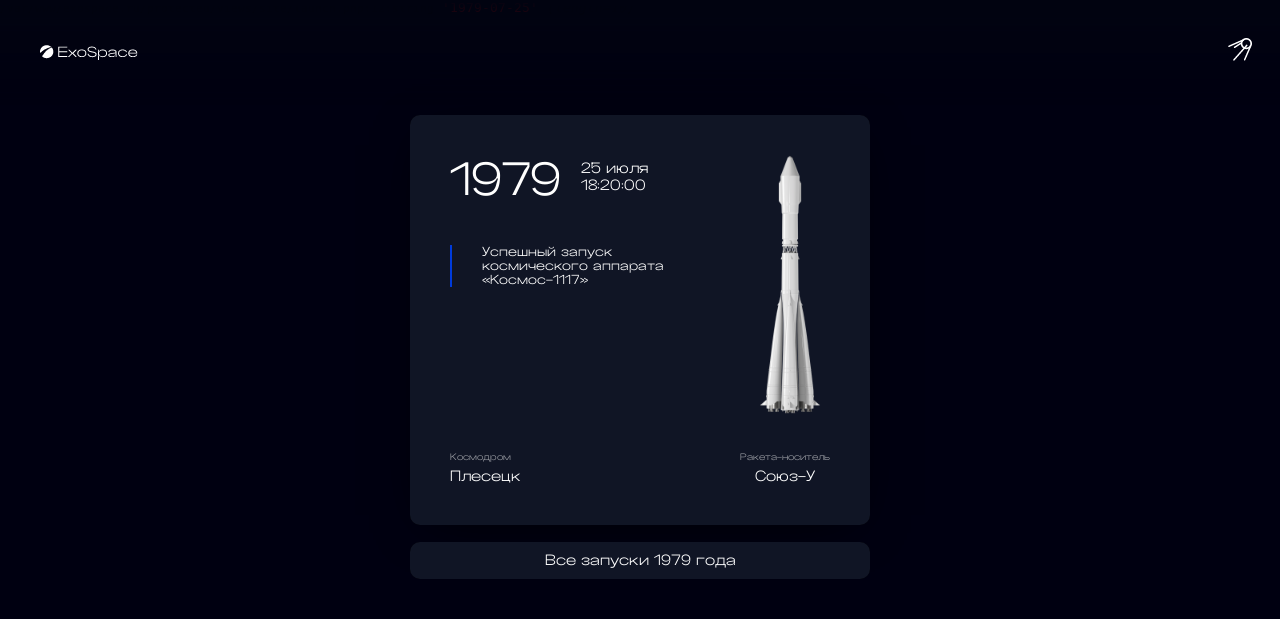

--- FILE ---
content_type: text/html; charset=UTF-8
request_url: https://exospace.ru/launch/301764000
body_size: 2534
content:
<!DOCTYPE html>
<html lang="ru">
<head>
    <meta http-equiv="Content-Type" content="text/html; charset=utf-8"/>
    <meta http-equiv="X-UA-Compatible" content="IE=9">
    <meta name="language" content="ru"/>
    <meta name="viewport" content="width=device-width, initial-scale=1, maximum-scale=1">

    <link rel="stylesheet" type="text/css" href="/css/stylePL.css?Wdkw3scw"/>

    
<title>Успешный запуск космического аппарата «Космос-1117» — ExoSpace</title>
<meta name="keywords" content=" ">


<link rel="apple-touch-icon" sizes="180x180" href="/images/favicon/apple-touch-icon.png">
<link rel="icon" type="image/png" sizes="32x32" href="/images/favicon/favicon-32x32.png">
<link rel="icon" type="image/png" sizes="16x16" href="/images/favicon/favicon-16x16.png">
<link rel="manifest" href="/images/favicon/site.webmanifest">

<meta name="title" content="Успешный запуск космического аппарата «Космос-1117» — ExoSpace">
<meta name="description" content="Дата: 25 июля 1979 Время: 18:20:00, Космодром: Плесецк, Ракета-носитель: Союз-У">
<meta property="og:title" content="Успешный запуск космического аппарата «Космос-1117» — ExoSpace">
<meta property="og:type" content="website">
<meta property="og:url" content=" ">
<meta name="twitter:image" content="/images/exo_og_image.jpg">
<meta property="og:site_name" content=" ">
<meta property="og:description" content="Дата: 25 июля 1979 Время: 18:20:00, Космодром: Плесецк, Ракета-носитель: Союз-У">

<meta name="twitter:card" content="summary_large_image">
<meta name="twitter:site" content=" ">
<meta name="twitter:creator" content=" ">
<meta name="twitter:title" content="Успешный запуск космического аппарата «Космос-1117» — ExoSpace">
<meta name="twitter:description" content="Дата: 25 июля 1979 Время: 18:20:00, Космодром: Плесецк, Ракета-носитель: Союз-У">
<meta name="twitter:image" content="/images/exo_og_image.jpg">


<style>

    .wrap {
        padding: 100px 20px;
        max-width: 1200px;
        margin: 0 auto;
    }

    .popover-view{
        max-width: 440px;
        margin: auto;
        /* top: 0; */
        position: relative;
        left: 0;
        right: 0;
        /* bottom: 0; */
        padding: 10px;
        border-radius: 10px;
        transition: all .6s;
        bottom:  0px;
        opacity: 1;
        margin-top: auto;

        /* background: #000000; */
        background-size: cover;
        /* overflow: hidden; */
        box-shadow: 0 10px 50px -20px #000;
        color:#fff;
    }

    h1 {
        margin-bottom: 40px;
    }

    .launch-card-box {
        margin-bottom: 20px;
    }


    .backToYear{position: relative;
        text-decoration: none;
        color: #fff; display: block;
        text-align: center;}
    .backToYear:hover{ color: rgba(255, 255, 255, 0.6); border: none;
    }


    @media screen and (max-width: 720px) {
    .launch-title {

        margin-bottom: 40px;
    }

    }
</style>




</head>

<body>



<pre class='xdebug-var-dump' dir='ltr'>
<small>/var/www/exospace.ru/protected/views/site/launch.php:12:</small><small>string</small> <font color='#cc0000'>'1979-07-25'</font> <i>(length=10)</i>
</pre>







<body class="loading" id="app">


<div class="header">
    <div class="wrap">
        <div class="header-logo">
            <a href="/">
                <img src="/images/exologon.svg">
            </a>
        </div>


        <div class="sp-btn">
            <a href="/sputnik">
                <svg viewBox="0 0 375 362" fill="none" xmlns="http://www.w3.org/2000/svg">
                    <path d="M375 88C375 136.601 335.601 176 287 176C238.399 176 199 136.601 199 88C199 39.3989 238.399 0 287 0C335.601 0 375 39.3989 375 88ZM223.908 88C223.908 122.845 252.155 151.092 287 151.092C321.845 151.092 350.092 122.845 350.092 88C350.092 53.1552 321.845 24.9079 287 24.9079C252.155 24.9079 223.908 53.1552 223.908 88Z"
                          fill="white"/>
                    <rect x="245.332" y="15.748" width="23" height="268.348" rx="11.5"
                          transform="rotate(66.0972 245.332 15.748)" fill="white"/>
                    <rect x="206.045" y="65.9922" width="23" height="142.189" rx="11.5"
                          transform="rotate(56.8482 206.045 65.9922)" fill="white"/>
                    <rect x="293.055" y="99.1387" width="23" height="328.588" rx="11.5"
                          transform="rotate(41.3433 293.055 99.1387)" fill="white"/>
                    <rect x="345.635" y="114" width="23" height="255.237" rx="11.5"
                          transform="rotate(23.3368 345.635 114)" fill="white"/>
                </svg>
            </a>

        </div>


    </div>

</div>


<div>

    <div class="wrap active view">


        <div class="popover-view">

            <div class="popover-content" id="launch-content">
                <div class="launch-rocket-info"><img src="/images/rockets/rocket26.png"></div>
                <div class="launch-date"><h3>1979</h3>
                    <div class="launch-date-datails"><h4>25 июля</h4><h4>18:20:00</h4></div>
                </div>
                <h1 class="launch-title result-2">Успешный запуск космического аппарата «Космос-1117»</h1>
                <div class="launch-footer">
                    <div class="launch-place">
                        <div class="launch-label">Космодром</div>
                        Плесецк                    </div>
                    <div class="launch-rocket">
                        <div class="launch-label">Ракета-носитель</div>
                        Союз-У                    </div>
                </div>
            </div>
        </div>

        <br>
        <div class="popover-view">

                <a class="backToYear" href="/#1979">Все запуски 1979 года</a>

        </div>



    </div>




</div>




<!-- Yandex.Metrika counter -->
<script type="text/javascript" >
    (function(m,e,t,r,i,k,a){m[i]=m[i]||function(){(m[i].a=m[i].a||[]).push(arguments)};
        m[i].l=1*new Date();
        for (var j = 0; j < document.scripts.length; j++) {if (document.scripts[j].src === r) { return; }}
        k=e.createElement(t),a=e.getElementsByTagName(t)[0],k.async=1,k.src=r,a.parentNode.insertBefore(k,a)})
    (window, document, "script", "https://mc.yandex.ru/metrika/tag.js", "ym");

    ym(91074926, "init", {
        clickmap:true,
        trackLinks:true,
        accurateTrackBounce:true,
        webvisor:true
    });
</script>
<noscript><div><img src="https://mc.yandex.ru/watch/91074926" style="position:absolute; left:-9999px;" alt="" /></div></noscript>
<!-- /Yandex.Metrika counter -->

<!-- Google tag (gtag.js) -->
<script async src="https://www.googletagmanager.com/gtag/js?id=G-135FDP4YFC"></script>
<script>
    window.dataLayer = window.dataLayer || [];
    function gtag(){dataLayer.push(arguments);}
    gtag('js', new Date());

    gtag('config', 'G-135FDP4YFC');
</script>
</body>
</html>
